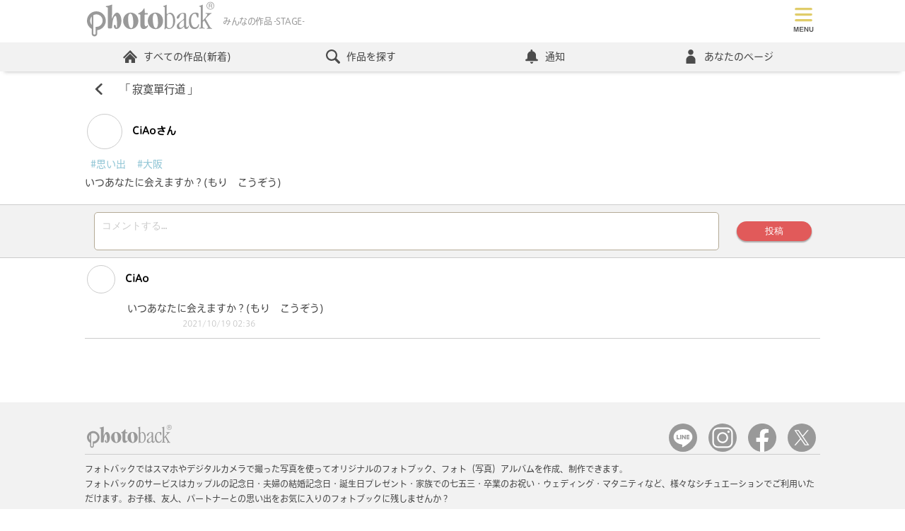

--- FILE ---
content_type: text/html; charset=utf-8
request_url: https://www.google.com/recaptcha/api2/aframe
body_size: 184
content:
<!DOCTYPE HTML><html><head><meta http-equiv="content-type" content="text/html; charset=UTF-8"></head><body><script nonce="QZ6MlCXIC9iyXEFo6e-ZEQ">/** Anti-fraud and anti-abuse applications only. See google.com/recaptcha */ try{var clients={'sodar':'https://pagead2.googlesyndication.com/pagead/sodar?'};window.addEventListener("message",function(a){try{if(a.source===window.parent){var b=JSON.parse(a.data);var c=clients[b['id']];if(c){var d=document.createElement('img');d.src=c+b['params']+'&rc='+(localStorage.getItem("rc::a")?sessionStorage.getItem("rc::b"):"");window.document.body.appendChild(d);sessionStorage.setItem("rc::e",parseInt(sessionStorage.getItem("rc::e")||0)+1);localStorage.setItem("rc::h",'1768976793283');}}}catch(b){}});window.parent.postMessage("_grecaptcha_ready", "*");}catch(b){}</script></body></html>

--- FILE ---
content_type: application/javascript
request_url: https://www.photoback.jp/scripts/Twitter.js
body_size: 4934
content:
/**
 * Twitterのプラグイン
 */
!function(d,s,id) {
    var js, fjs = d.getElementsByTagName(s)[0];
    if (d.getElementById(id)) return;
    js = d.createElement(s); js.id = id;
    js.async = true;
    js.src = "//platform.twitter.com/widgets.js";
    fjs.parentNode.insertBefore(js, fjs);
}(document, "script", "twitter-wjs");

/*
【ツイートボタン】
TWオリジナルのツイートボタン
shareURL=拡散するURL
defaultText=ツイート時にデフォルトで入れるテキスト
*/
function TwShareButton(shareURL, defaultText) {
    return document.write('<div class="tweet"><a href="https://twitter.com/share" class="twitter-share-button" data-url="' + shareURL + '" data-counturl="' + shareURL + '" data-count="none" data-text="' + defaultText + '" data-lang="ja">Tweet</a></div>');
}

/*
    TwitterのURLからユーザー名を取得する。
*/
function getTwitterUsernameFromURL(twitter_url) {
    twitter_url = twitter_url.replace('@', '');
    var username = twitter_url.substr(twitter_url.lastIndexOf('/') + 1);
    return username;
}

/*
    Twitterのユーザー名が有効かどうかを判定する。
*/
function isValidTwitterUsername(twitter_username) {
    return twitter_username.match(/^[A-Za-z0-9_]+$/);
}

/*
【ツイートボタン】
Stage用TWオリジナルのツイートボタン
shareURL=拡散するURL
*/
function StageTwShareButton(shareURL, photoback_title, twitter_url) {
    var username = (twitter_url != undefined && twitter_url != '') ? getTwitterUsernameFromURL(twitter_url) : "";
    // Twitterのユーザー名を表示名と勘違いされている方もいるためチェックを行う
    username = isValidTwitterUsername(username) ? username : "";
    var title_attr = (photoback_title != undefined && photoback_title != '') ? 'data-text="' + photoback_title + '" ' : '';
    return document.write('<a ' +
        'class="twitter-share-button" ' +
        title_attr +
        'data-url="' + shareURL + '" ' +
        'data-hashtags="Photoback"' +
        'data-via="' + username + '" ' +
        'href="https://twitter.com/intent/tweet" ' +
    '>Tweet</a>');
}

/*
【ツイートボタン】
カスタムツイートボタン(ボタン画像なし)
shareURL=拡散するURL
defaultText=ツイート時にデフォルトで入れるテキスト
hashtag=ハッシュタグ
via=ユーザー名
linkText=リンクテキスト
*/
function TwCustomShareButton(shareURL, defaultText, hashtag, via, linkText) {
    switch (arguments.length) {
        case 2: TwCustomShareButtonDefault(shareURL, defaultText); break;
        case 3: TwCustomShareButtonWithHashtag(shareURL, defaultText, hashtag); break;
        case 4: TwCustomShareButtonWithHashtagAndVia(shareURL, defaultText, hashtag, via); break;
        case 5: TwCustomShareButtonSpecifyingLinkTextWithHashtagAndVia(shareURL, defaultText, hashtag, via, linkText); break;
        default:
    }
}

/*
【ツイートボタン】
カスタムツイートボタン(ボタン画像なし)
shareURL=拡散するURL
defaultText=ツイート時にデフォルトで入れるテキスト
*/
function TwCustomShareButtonDefault(shareURL, defaultText) {
    return document.write('<a href="https://twitter.com/intent/tweet?url=' + shareURL + '&text=' + encodeURI(defaultText) + '"><span>ツイートする</span></a>')
}

/*
【ツイートボタン】
カスタムツイートボタン(ボタン画像なし)
shareURL=拡散するURL
defaultText=ツイート時にデフォルトで入れるテキスト
hashtag=ハッシュタグ
*/
function TwCustomShareButtonWithHashtag(shareURL, defaultText, hashtag) {
    return document.write('<a href="https://twitter.com/intent/tweet?url=' + shareURL + '&text=' + encodeURI(defaultText) + '&hashtags=' + encodeURI(hashtag) + '"><span>ツイートする</span></a>')
}

/*
【ツイートボタン】
カスタムツイートボタン(ボタン画像なし)
shareURL=拡散するURL
defaultText=ツイート時にデフォルトで入れるテキスト
hashtag=ハッシュタグ
via=ユーザー名
*/
function TwCustomShareButtonWithHashtagAndVia(shareURL, defaultText, hashtag, via) {
    return document.write('<a href="https://twitter.com/intent/tweet?url=' + shareURL + '&text=' + encodeURI(defaultText) + '&hashtags=' + encodeURI(hashtag) + '&via=' + encodeURI(via) + '"><img src="/Content/img/icon/sns/x.svg" width="73" /></a>')
}

/*
【ツイートボタン】
カスタムツイートボタン(ボタン画像なし)
shareURL=拡散するURL
defaultText=ツイート時にデフォルトで入れるテキスト
hashtag=ハッシュタグ
via=ユーザー名
linkText=リンクテキスト
*/
function TwCustomShareButtonSpecifyingLinkTextWithHashtagAndVia(shareURL, defaultText, hashtag, via, linkText) {
    return document.write('<a href="https://twitter.com/intent/tweet?url=' + shareURL + '&text=' + encodeURI(defaultText) + '&hashtags=' + encodeURI(hashtag) + '&via=' + encodeURI(via) + '"><img src="/Content/img/icon/sns/x.svg" class="snsImg" /><span>' + linkText + '</span></a>')
}
